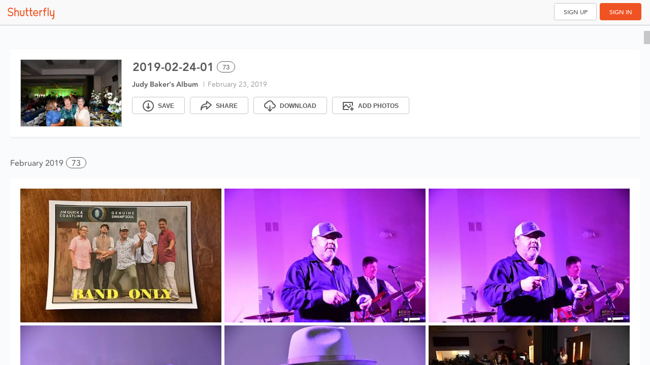

--- FILE ---
content_type: text/html; charset=utf-8
request_url: https://photos.shutterfly.com/story_invite/509ad030-72b5-49cc-9075-4a532abf907a?cid=SHARALLI&_branch_match_id=1541733809886772480&_branch_referrer=H4sIAAAAAAAAA8soKSkottLXz8nMy9YrzigtKUktSsup1EvOz9UvSw93cc31NHGuSLKvK0pNSy0qysxLj08qyi8vTi2ydc4oys9NBQBlFFhpQQAAAA%3D%3D
body_size: 3684
content:
<!DOCTYPE html>
<!--[if IE 8]>    <html class="lt-ie10 lt-ie9"> <![endif]-->
<!--[if IE 9]>    <html class="lt-ie10"> <![endif]-->
<!--[if gt IE 9]><!--> <html> <!--<![endif]-->
    <head>
        <meta charset="utf-8">
        <meta name="viewport" content="user-scalable=no, initial-scale=1.0, maximum-scale=1.0, width=device-width">
        <meta name="apple-mobile-web-app-capable" content="yes">
        <meta name="apple-mobile-web-app-status-bar-style" content="black">
        <meta name="google" value="notranslate">
        <meta name="pinterest" content="nopin" />
        <meta content="Shutterfly Photos. Finally, the perfect solution for all your photos. Effortlessly gather, quickly find, and magically create." name="description" /><meta content="Shutterfly, ThisLife, Online photo storage, online photo sharing, photo gifts, photos" name="keywords" /><meta content="summary" name="twitter:card" /><meta content="@shutterfly" name="twitter:site" /><meta content="Shutterfly Photos. Finally, the perfect solution for all your photos." name="twitter:title" /><meta content="Shutterfly Photos helps you gather and organize your photos and videos so you can easily find, share and enjoy them anywhere." name="twitter:description" /><meta content="https://photos.shutterfly.com/story_invite/509ad030-72b5-49cc-9075-4a532abf907a?cid=SHARALLI&amp;_branch_match_id=1541733809886772480&amp;_branch_referrer=H4sIAAAAAAAAA8soKSkottLXz8nMy9YrzigtKUktSsup1EvOz9UvSw93cc31NHGuSLKvK0pNSy0qysxLj08qyi8vTi2ydc4oys9NBQBlFFhpQQAAAA%3D%3D" name="twitter:url" /><meta content="//d1ftt6yfh3p68d.cloudfront.net/logos/Shutterfly-Logo-Icon1024.png" name="twitter:image" /><meta content="Shutterfly Photos" name="og:site_name" /><meta content="https://photos.shutterfly.com/story_invite/509ad030-72b5-49cc-9075-4a532abf907a?cid=SHARALLI&amp;_branch_match_id=1541733809886772480&amp;_branch_referrer=H4sIAAAAAAAAA8soKSkottLXz8nMy9YrzigtKUktSsup1EvOz9UvSw93cc31NHGuSLKvK0pNSy0qysxLj08qyi8vTi2ydc4oys9NBQBlFFhpQQAAAA%3D%3D" name="og:url" /><meta content="Shutterfly Photos. Finally, the perfect solution for all your photos." name="og:title" /><meta content="Shutterfly Photos helps you gather and organize your photos and videos so you can easily find, share and enjoy them anywhere." name="og:description" /><meta content="//d1ftt6yfh3p68d.cloudfront.net/logos/Shutterfly-Logo-Icon1024.png" name="og:image" /><meta content="178406241888" name="fb:app_id" />
        <link rel="stylesheet" type="text/css" href="https://d1ftt6yfh3p68d.cloudfront.net/cm-fonts-avenir/css/photos.css" />

<style type="text/css">
  @font-face {
    font-family: 'JeffScriptBold';
    src: url('/assets/jeffscripbold-webfont.eot');
    src: url('/assets/jeffscripbold-webfont.eot?#iefix'), url('/assets/jeffscripbold-webfont.woff'), url('/assets/jeffscripbold-webfont.ttf'), url('/assets/jeffscripbold-webfont.svg#JeffScriptBold');
    font-weight: normal;
    font-style: normal;
  }

  /* cyrillic-ext */
  @font-face {
    font-family: 'Montserrat';
    font-style: normal;
    font-weight: 400;
    font-display: swap;
    src: local('Montserrat Regular'), local('Montserrat-Regular'), url(https://fonts.gstatic.com/s/montserrat/v14/JTUSjIg1_i6t8kCHKm459WRhyyTh89ZNpQ.woff2) format('woff2');
    unicode-range: U+0460-052F, U+1C80-1C88, U+20B4, U+2DE0-2DFF, U+A640-A69F, U+FE2E-FE2F;
  }

  /* cyrillic */
  @font-face {
    font-family: 'Montserrat';
    font-style: normal;
    font-weight: 400;
    font-display: swap;
    src: local('Montserrat Regular'), local('Montserrat-Regular'), url(https://fonts.gstatic.com/s/montserrat/v14/JTUSjIg1_i6t8kCHKm459W1hyyTh89ZNpQ.woff2) format('woff2');
    unicode-range: U+0400-045F, U+0490-0491, U+04B0-04B1, U+2116;
  }

  /* vietnamese */
  @font-face {
    font-family: 'Montserrat';
    font-style: normal;
    font-weight: 400;
    font-display: swap;
    src: local('Montserrat Regular'), local('Montserrat-Regular'), url(https://fonts.gstatic.com/s/montserrat/v14/JTUSjIg1_i6t8kCHKm459WZhyyTh89ZNpQ.woff2) format('woff2');
    unicode-range: U+0102-0103, U+0110-0111, U+1EA0-1EF9, U+20AB;
  }

  /* latin-ext */
  @font-face {
    font-family: 'Montserrat';
    font-style: normal;
    font-weight: 400;
    font-display: swap;
    src: local('Montserrat Regular'), local('Montserrat-Regular'), url(https://fonts.gstatic.com/s/montserrat/v14/JTUSjIg1_i6t8kCHKm459WdhyyTh89ZNpQ.woff2) format('woff2');
    unicode-range: U+0100-024F, U+0259, U+1E00-1EFF, U+2020, U+20A0-20AB, U+20AD-20CF, U+2113, U+2C60-2C7F, U+A720-A7FF;
  }

  /* latin */
  @font-face {
    font-family: 'Montserrat';
    font-style: normal;
    font-weight: 400;
    font-display: swap;
    src: local('Montserrat Regular'), local('Montserrat-Regular'), url(https://fonts.gstatic.com/s/montserrat/v14/JTUSjIg1_i6t8kCHKm459WlhyyTh89Y.woff2) format('woff2');
    unicode-range: U+0000-00FF, U+0131, U+0152-0153, U+02BB-02BC, U+02C6, U+02DA, U+02DC, U+2000-206F, U+2074, U+20AC, U+2122, U+2191, U+2193, U+2212, U+2215, U+FEFF, U+FFFD;
  }
</style>
        <link rel="stylesheet" href="//d3j6qtaf6p78dj.cloudfront.net/assets/20260114-1525-7d9e097/modules/share/manifest-5ceff345fe1be5fdd5093211f28c989f69645c8aaf9bc44c33bf454ed37b5264.css" />
        <title>Shutterfly</title>
        <meta http-equiv="Content-Type" content="text/html; charset=iso-8859-1" />
        
<script src="//cdn.staticsfly.com/sfly-sso-client/dist/zuul.js" type="text/javascript"></script>

        <meta name="csrf-param" content="authenticity_token" />
<meta name="csrf-token" content="uHGhIGzJ6EhtwDLuKTVOzpM5jYfaD20HG-ddMXOdYQnLISndABNjcJ1jTRm5foyCsG9abpqJgFJ8hWU9MWyZ_Q" />
    </head>
    <body>
        <div id="general-live-region" class="sr-only" aria-live="assertive" aria-atomic="true"></div>
        <div id="main_wrap">
            <div class="loading-wrap">
                <div id="clouds">
                    <span></span>
                    <h3>Loading Photos&hellip;</h3>
                </div>
            </div>
        </div>
        <!-- Javascript at the bottom -->
        <script src="//ajax.googleapis.com/ajax/libs/jquery/1.7.2/jquery.min.js"></script><script>window.jQuery || document.write('<script src="//d3j6qtaf6p78dj.cloudfront.net/assets/20260114-1525-7d9e097/lib/jquery-1.7.2.min-1ec1c321e830761ff2f5bc09e4e59fbbde464ed1a1f4003e948fbf81a0895fa3.js" type="text/javascript"><\/script>');</script>
        <script>
  (function(){
    // 1 place for all our fingerprinted assets passed to JS
    window.ThisLife = window.ThisLife || {};
    var TM = ThisLife.manifest = {
      sitecatalyst: "//d3j6qtaf6p78dj.cloudfront.net/assets/20260114-1525-7d9e097/lib/sitecatalyst-5dffdfc98bef3d0ccd7140e0d5c19c83acc48361c65a222d5f5142c4da013da9.js",
      macUploader: "https://sflyphotos-static.s3.amazonaws.com/uploaders/mac/shutterfly_uploader.dmg",
      winUploader: "https://sflyphotos-static.s3.amazonaws.com/uploaders/win/shutterfly_uploader.exe",
      macPhotosExtension: "https://sflyphotos-static.s3.amazonaws.com/uploaders/mac/shutterfly_share_extension.dmg",
      macPhotosExtnInstructions: "https://www.shutterfly.com/downloads/install_pl.jsp?pl=macphoto&d=0",
      swipeview: "//d3j6qtaf6p78dj.cloudfront.net/assets/20260114-1525-7d9e097/lib/swipeview-d71c540f6482b11cdf83dde22d5320676ae2ea44d9494df77d0e8c4b0c20e469.js",
      jCrop: "//d3j6qtaf6p78dj.cloudfront.net/assets/20260114-1525-7d9e097/lib/jquery.jcrop-d7de0f50e069d336695e9d01d9a06e3b625e95dcf48076f5b7ea3541e4f6eb0d.js",
      afs: "//d3j6qtaf6p78dj.cloudfront.net/assets/20260114-1525-7d9e097/lib/afs-min-8752ec82b07821dcb1e515949306e325b12a746e4caf112373d29380f4d99e16.js",
    };
  }());
</script>

        
        <script src="//d3j6qtaf6p78dj.cloudfront.net/assets/20260114-1525-7d9e097/share/manifest-fd1da61c12c8935f1fb8b1889664ec2e9cad1d70b6e13b6f1dee85d7ad08d637.js"></script>

        <script>

    function getCookieFS(name) {
        try {
            var match = document.cookie.match(new RegExp('(^| )' + name + '=([^;]+)'));
            if (match !== null && match.length === 3) {
                return match[2];
            } else {
                return null;
            }
        } catch (err) {
            console.warn("FS: unexpected exception in getcookie : " + err);
            return null;
        }
    }

    if (getCookieFS('FSForPhotos') !== null && getCookieFS('FSreal') !== null) {
        // FS code start
        window['_fs_debug'] = false;
        window['_fs_host'] = 'fullstory.com';
        window['_fs_org'] = 'HZB6B';
        window['_fs_namespace'] = 'FS';
        (function (m, n, e, t, l, o, g, y) {
            if (e in m) {
                if (m.console && m.console.log) {
                    m.console.log('FullStory namespace conflict. Please set window["_fs_namespace"].');
                }
                return;
            }
            g = m[e] = function (a, b, s) {
                g.q ? g.q.push([a, b, s]) : g._api(a, b, s);
            };
            g.q = [];
            o = n.createElement(t);
            o.async = 1;
            o.src = 'https://' + _fs_host + '/s/fs.js';
            y = n.getElementsByTagName(t)[0];
            y.parentNode.insertBefore(o, y);
            g.identify = function (i, v, s) {
                g(l, {uid: i}, s);
                if (v) g(l, v, s)
            };
            g.setUserVars = function (v, s) {
                g(l, v, s)
            };
            g.event = function (i, v, s) {
                g('event', {n: i, p: v}, s)
            };
            g.shutdown = function () {
                g("rec", !1)
            };
            g.restart = function () {
                g("rec", !0)
            };
            g.consent = function (a) {
                g("consent", !arguments.length || a)
            };
            g.identifyAccount = function (i, v) {
                o = 'account';
                v = v || {};
                v.acctId = i;
                g(o, v)
            };
            g.clearUserCookie = function () {
            };
        })(window, document, window['_fs_namespace'], 'script', 'user');
        // FS code end
    }

</script>

        <script type="text/javascript">
  window.$sflyBridge = 'loading';
</script>

<!-- DTL -->
<script type="text/javascript">
  try {
    var dtlUrl = "https://www.shutterfly.com/rest/omnitureDTL/adobeDTM.siteCatalyst.DTL";
    document.write("<script type=\"text\/javascript\" src=\"" + dtlUrl + "\"><\/script>");
  } catch(ex) {
    console.warn(ex.message);
  }
</script>


<!-- Fill DTL with initial data. -->
<script type="text/javascript">
  if (window.DTLSiteFeatureEnabled) {
    var data = {
      delayedPageLoad: true
    };

    try {
      window.$omnitureDTL.putOmnitureJSPData(location.origin, data);
    } catch (ex) {
      console.warn(ex.message);
    }
  }
</script>

<!-- Adobe SatelliteLib -->
<script type="text/javascript">
  if (window.DTLSiteFeatureEnabled && window.SatelliteLibURL) {
    try {
      document.write("<script type=\"text\/javascript\" src=\"" + window.SatelliteLibURL + "\"\><\/script>");
    } catch(ex) {
      console.warn(ex.message);
    }
  }
</script>

          <div class="mboxDefault"></div>
          <script type="text/javascript">
            ThisLife.Helper.Features.startTestAndTarget({"ip":"NEW_AUTH","upload_source":"UPP_DROPDOWN","bump_timeout":"UPLOAD_TIMEOUT_TEST","albumReceiver":"ALBUM_RECEIVER","magicshop":"MAGICSHOP_ENABLED","webTest":"PHOTOS_WEB_TEST"}, 5000);
          </script>
        <script type="text/javascript">
            (function(b,r,a,n,c,h,_,s,d,k){if(!b[n]||!b[n]._q){for(;s<_.length;)c(h,_[s++]);d=r.createElement(a);d.async=1;d.src="https://cdn.branch.io/branch-latest.min.js";k=r.getElementsByTagName(a)[0];k.parentNode.insertBefore(d,k);b[n]=h}})(window,document,"script","branch",function(b,r){b[r]=function(){b._q.push([r,arguments])}},{_q:[],_v:1},"addListener applyCode banner closeBanner creditHistory credits data deepview deepviewCta first getCode init link logout redeem referrals removeListener sendSMS setBranchViewData setIdentity track validateCode".split(" "), 0);
            branch.init("key_live_nfwlg2V4nUnAtIehHW61zafgCAnYnfZV");
            (function() {
                require(['ThisLife.ShareApplication'], function(ShareApplication){
                    ThisLife.app = new ShareApplication();
                    ThisLife.app.start();
                });
            }())
        </script>
    </body>
</html>


--- FILE ---
content_type: application/x-javascript;charset=utf-8
request_url: https://os.shutterfly.com/id?d_visid_ver=4.6.0&d_fieldgroup=A&mcorgid=9CAD171B520D17A50A490D44%40AdobeOrg&mid=42920577662867275427380613273096919293&ts=1768816213101
body_size: -40
content:
{"mid":"42920577662867275427380613273096919293"}

--- FILE ---
content_type: text/javascript; charset=utf-8
request_url: https://app.link/_r?sdk=web2.86.5&branch_key=key_live_nfwlg2V4nUnAtIehHW61zafgCAnYnfZV&callback=branch_callback__0
body_size: 70
content:
/**/ typeof branch_callback__0 === 'function' && branch_callback__0("1541733809886772480");